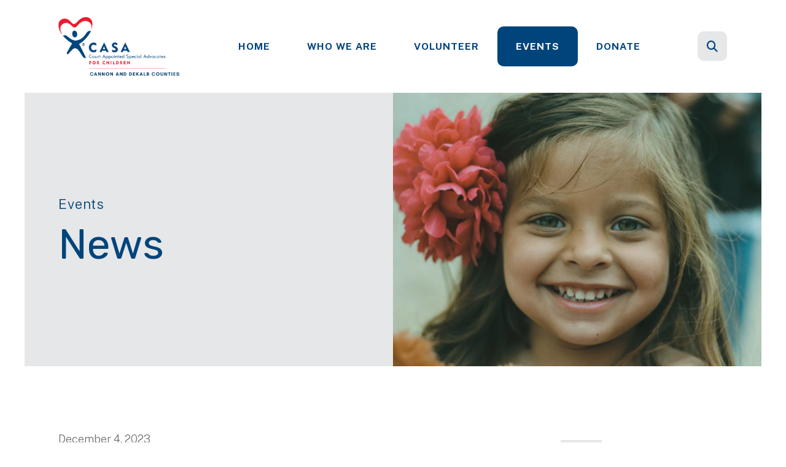

--- FILE ---
content_type: text/html; charset=UTF-8
request_url: https://casaofcannoncounty.org/events/news.html/article/2023/12/04/how-giving-can-make-us-happy
body_size: 11899
content:
<!DOCTYPE html>

<!--[if lt IE 9]><html lang="en" class="no-js lt-ie10 lt-ie9"><![endif]-->
<!--[if IE 9]><html lang="en" class="no-js is-ie9 lt-ie10"><![endif]-->
<!--[if gt IE 9]><!--><html lang="en" class="no-js"><!--<![endif]-->

<head>
  <title>How Giving Can Make Us Happy : News : Events : CASA of Cannon and Dekalb Counties</title>
    <link rel="shortcut icon" href="https://cdn.firespring.com/images/a2f981a6-4ad4-485e-974d-2986774396a5"/>


<!-- Meta tags -->
<meta charset="utf-8">
<meta name="viewport" content="width=device-width, initial-scale=1.0">



  <meta name="robots" content="noindex">


  <meta property="og:title" content="News : Events : CASA of Cannon and Dekalb Counties">
  <meta property="og:url" content="https://casaofcannoncounty.org/events/news.html/article/2023/12/04/how-giving-can-make-us-happy">
  <meta property="og:type" content="website">
        <meta name="twitter:card" content="summary">
  <meta name="twitter:title" content="News : Events : CASA of Cannon and Dekalb Counties">
    
  <link rel="stylesheet" href="//cdn.firespring.com/core/v2/css/stylesheet.1769906984.css">

<!-- CSS -->
      <link rel="stylesheet" href="//cdn.firespring.com/designs/np_cosmo/css/design-11073.1769906984.css">
  
<!-- SlickSlider Assets -->
  
<!-- jQuery -->
<script nonce="92ccb4ebc75b9efb61d75a494b9e2546f8a64ea0b75fbd516e06094f0df5d752" type="text/javascript">
  (function (window) {
    if (window.location !== window.top.location) {
      var handler = function () {
        window.top.location = window.location;
        return false;
      };
      window.onclick = handler;
      window.onkeypress = handler;
    }
  })(this);
</script>
  <script nonce="92ccb4ebc75b9efb61d75a494b9e2546f8a64ea0b75fbd516e06094f0df5d752" src="//cdn.firespring.com/core/v2/js/jquery.1769906984.js"></script>

<!-- Clicky Analytics -->
    <script
    nonce="92ccb4ebc75b9efb61d75a494b9e2546f8a64ea0b75fbd516e06094f0df5d752"
    type="text/javascript"
  >
    var firespring = { log: function () { return }, goal: function () { return } }
    var firespring_site_id = Number('101340062');
    (function () {
      var s = document.createElement('script')
      s.type = 'text/javascript'
      s.async = true
      s.src = 'https://analytics.firespring.com/js';
      (document.getElementsByTagName('head')[0] || document.getElementsByTagName('body')[0]).appendChild(s)
    })()
  </script>
<!-- End Clicky Analytics --><!-- Google External Accounts -->
<script
  async
  nonce="92ccb4ebc75b9efb61d75a494b9e2546f8a64ea0b75fbd516e06094f0df5d752"
  src="https://www.googletagmanager.com/gtag/js?id=G-3MXD5JNQ3T"
></script>
<script nonce="92ccb4ebc75b9efb61d75a494b9e2546f8a64ea0b75fbd516e06094f0df5d752">
  window.dataLayer = window.dataLayer || []

  function gtag () {dataLayer.push(arguments)}

  gtag('js', new Date())
    gtag('config', 'G-3MXD5JNQ3T')
  </script>
<!-- End Google External Accounts -->

            
  

</head>

  <body class="internal ">

  
  <a href="#main-content" class="hidden-visually skip-to-main">Skip to main content</a>

      <header class="header" id="header" data-search-indexed="false">
    
  <div class="header-container">

        
    <div class="wrap">
              <div class="nav-logo">
          <!-- Display portal logo if present -->
                      <!-- Display Logo-1 if present -->
                            <a href="https://casaofcannoncounty.org/"><img src="https://cdn.firespring.com/images/57d7a525-4a11-4ffc-bec5-cf11d77959a6.png" alt="CASA of Cannon and Dekalb Counties" title="logo"></a>
                              </div>

                <!-- Display Portal Nav if present -->
                                                                      <nav class="nav nav_primary dropdown nav-keyboard" aria-label="Primary">

    
    <ul class="nav__list nav-ul-0 nav">
      
    <li class="nav-level-0">
      <a href="https://casaofcannoncounty.org/home-return.html">Home</a>

      
    </li>


    <li class="nav-level-0 nav__list--parent">
      <a href="https://casaofcannoncounty.org/who-we-are/">Who We Are</a>

      
        <ul class="nav-ul-1">
           
    <li class="nav-level-1">
      <a href="https://casaofcannoncounty.org/who-we-are/">Mission and Vision </a>

      
    </li>


    <li class="nav-level-1">
      <a href="https://casaofcannoncounty.org/who-we-are/guiding-principles.html">Our Guiding Principles</a>

      
    </li>


    <li class="nav-level-1">
      <a href="https://casaofcannoncounty.org/who-we-are/history.html">History</a>

      
    </li>


    <li class="nav-level-1">
      <a href="https://casaofcannoncounty.org/who-we-are/frequent-questions.html">Frequent Program Questions</a>

      
    </li>


    <li class="nav-level-1">
      <a href="https://casaofcannoncounty.org/who-we-are/staff.html">Meet our Board &amp; Staff</a>

      
    </li>


    <li class="nav-level-1">
      <a href="https://casaofcannoncounty.org/who-we-are/resources.html">Helpful Resources</a>

      
    </li>


    <li class="nav-level-1">
      <a href="https://casaofcannoncounty.org/who-we-are/contact.html">Contact Us</a>

      
    </li>

        </ul>
      
    </li>


    <li class="nav-level-0 nav__list--parent">
      <a href="https://casaofcannoncounty.org/volunteer/">Volunteer</a>

      
        <ul class="nav-ul-1">
           
    <li class="nav-level-1">
      <a href="https://casaofcannoncounty.org/volunteer/">Be for the Child</a>

      
    </li>


    <li class="nav-level-1">
      <a href="https://casaofcannoncounty.org/volunteer/become-an-advocate.html">Become an Advocate</a>

      
    </li>


    <li class="nav-level-1">
      <a href="https://casaofcannoncounty.org/volunteer/frequent-volunteer-questions.html">Frequent Volunteer Questions</a>

      
    </li>


    <li class="nav-level-1">
      <a href="https://casaofcannoncounty.org/volunteer/get-involved.html">Get Involved</a>

      
    </li>

        </ul>
      
    </li>


    <li class="nav-level-0 nav__list--parent nav__list--here">
      <a href="https://casaofcannoncounty.org/events/">Events</a>

      
        <ul class="nav-ul-1">
           
    <li class="nav-level-1 nav__list--here">
      <a href="https://casaofcannoncounty.org/events/">News</a>

      
    </li>


    <li class="nav-level-1">
      <a href="https://casaofcannoncounty.org/events/featured-events.html">Featured Events </a>

      
    </li>


    <li class="nav-level-1">
      <a href="https://casaofcannoncounty.org/events/mailing-list.html">Join Our Mailing List</a>

      
    </li>


    <li class="nav-level-1">
      <a href="https://casaofcannoncounty.org/events/photo-gallery.html">Photo Gallery</a>

      
    </li>

        </ul>
      
    </li>


    <li class="nav-level-0 nav__list--parent">
      <a href="https://casaofcannoncounty.org/donate/">Donate</a>

      
        <ul class="nav-ul-1">
           
    <li class="nav-level-1">
      <a href="https://casaofcannoncounty.org/donate/casa-partners.html">CASA Partners</a>

      
    </li>

        </ul>
      
    </li>

    </ul>

    
  </nav>


                  
                          <div class="search-container">
              <div class="search-toggle" tabindex="0" role="button" aria-label="Search This Site" aria-expanded="false">
                <span class="sr-only">search</span>
              </div>
              <div class="content-block search-1-block">
  <div class="search-form search-form--31ad86cec2858f5641639774e4c56c45" role="search">

  <form class="form--inline form--inline--no-button" novalidate>
    <div class="form-row">
      <div class="form-row__controls">
        <input aria-label="Search our site" type="search" id="search-form__input--31ad86cec2858f5641639774e4c56c45" autocomplete="off">
      </div>
    </div>
  </form>

  <div id="search-form__results--31ad86cec2858f5641639774e4c56c45" class="search-form__results"></div>
    <script nonce="92ccb4ebc75b9efb61d75a494b9e2546f8a64ea0b75fbd516e06094f0df5d752" type="text/javascript">
      var ss360Config = window.ss360Config || []
      var config = {
        style: {
          themeColor: '#333333',
          accentColor: "#000000",
          loaderType: 'circle'
        },
        searchBox: {
          selector: "#search-form__input--31ad86cec2858f5641639774e4c56c45"
        },
        tracking: {
          providers: []
        },
        siteId: "casaofcannoncounty.org",
        showErrors: false
      }
      if (!window.ss360Config[0]) {
        var stScript = document.createElement('script')
        stScript.type = 'text/javascript'
        stScript.async = true
        stScript.src = 'https://cdn.sitesearch360.com/v13/sitesearch360-v13.min.js'
        var entry = document.getElementsByTagName('script')[0]
        entry.parentNode.insertBefore(stScript, entry)
      }
      ss360Config.push(config)
    </script>
</div>
</div>
          </div>
        
                <div class="mobile-menu-toggle" tabindex="0" role="button" aria-label="Mobile Navigation" aria-expanded="false">
          <i class="fa fa-bars"></i>
          <span class="sr-only">MENU</span>
        </div>
    </div>
  </div>
</header>
  
        
  <div class="masthead-container " data-search-indexed="true" role="region" aria-label="masthead">
    <div class="wrap">
      <div class="masthead-content">
            <div id="content_f6784fed352bc297341f042a28bcd26b"  class="image" style="max-width: 1600px;">
    
    <img
        loading="lazy"
        width="1600"
        height="1060"
        alt=""
        src="https://cdn.firespring.com/images/f9c9b1ea-f786-47c2-bdac-151c875a38fa.jpg"
        srcset="https://cdn.firespring.com/images/a2c435ec-7e01-4cbd-8b8f-a5311579c584.jpg 600w, https://cdn.firespring.com/images/43d3ad28-26dd-4e9e-b43a-8b9a717f907c.jpg 1200w, https://cdn.firespring.com/images/f9c9b1ea-f786-47c2-bdac-151c875a38fa.jpg 1600w"
        itemprop="image"
                    >
    

          </div>

        <div class="title">
          <p class="section-title">
                          Events
                      </p>
          <h1 class="page-title">
                          News
                      </h1>
        </div>
      </div>
    </div>
    <div class="masthead-image"></div>
      </div>
  

  <main id="main-content">
    <div class="wrap">
              <div class="internal-content" data-search-indexed="true">
                          
                                <div class="primary-container">
              
<div class="news-articles news-articles--article" id="content_83d23b8c8f2bdc653bb3391094b59442">
  <div class="news-article" id="content_83d23b8c8f2bdc653bb3391094b59442_article_17407255">

    <div class="news-article-header">
              <div class="news-article-meta news-article-meta--date">
          <span class="date-month">December</span><span class="separator"> </span><span class="date-day">4</span><span class="separator">, </span><span class="date-year">2023</span>
        </div>
      
              <div class="news-article-title">
          <h2>How Giving Can Make Us Happy</h2>
        </div>
      
          </div>

    <div class="news-article-content">
      <div id="content_83d23b8c8f2bdc653bb3391094b59442_article_17407255-thumbnail"  class="news-article-image image">
    
    <img
        loading="lazy"
        width="640"
        height="427"
        alt=""
        src="https://cdn.firespring.com/images/b61d4538-124c-42de-bfae-4196ccc6779f.jpg"
        srcset="https://cdn.firespring.com/images/50c88412-6315-4cac-b81a-e55fc9e231b9.jpg 600w, https://cdn.firespring.com/images/b61d4538-124c-42de-bfae-4196ccc6779f.jpg 640w"
        itemprop="image"
                    >
    

          </div>

      <p>‘Tis the season of giving! As the air gets colder, our hearts become warmer; we give gifts to friends, family and even the occasional stranger. There’s something about the holiday season that fills us with merriment and cheer. </p>

<p>Maybe it’s the delicious hot chocolate that warms us up from the inside out. Maybe it’s the music we listen to and all of its upbeat melodies. Or, maybe it’s the notion that giving to others has actually been proven to make us happier. How, exactly? As we dive into the season of giving this month, let’s explore how the very action of giving can lead to a more altruistic life, improve our mood and even makes us happy.</p>

<p> </p>

<h3>Spending money on others makes us happier.</h3>

<p>Not only is the holiday season a huge opportunity for giving gifts to loved ones, but it’s also a great time to donate gifts to nonprofits and organizations in need. And here’s the thing: science has shown time and time again that money can’t buy happiness. But, spending money on others actually does make us feel happier. As Anne Frank once said, “No one has ever become poor by giving.”</p>

<p>One study conducted at Harvard Business School by professor Michael Norton found this quote to be entirely true. Norton questioned 632 people on their income level and what they actively spent money on. He also asked them to rate their own happiness. Afterwards, the study found that, regardless of income earned, the individuals who spent more money on others were decidedly happier than those who spent more money on themselves.</p>

<p> </p>

<h3>Generosity creates community.</h3>

<p>Next up: generosity creates community. Since the dawn of time, humans have been notoriously communal beings. We’re social. Over generations, we have survived and thrived because we care for one another as a unit. Therefore, in many ways and across many years, giving to others has actually been a survival tactic. We give because we know that it helps society, and hope that one day when we need support, someone else will give to us.</p>

<p>This survival tactic may be why giving increases our happiness hormones. In fact, one study even found that when we donate to a charity, our brains respond similarly to eating chocolate. With fMRI technology, researchers can now see brain activity while conducting different actions. Researchers found that when participants gave to a charitable cause, the midbrain region of the brain lit up. This area is responsible for our pleasure rewards, demonstrating the link between giving and pleasure.</p>

<p> </p>

<h3>Serving others also serves us.</h3>

<p>Finally, when we serve others, we also serve ourselves and improve our own well being. In the 2010 Do Good Live Well Survey, 4,500 participants were asked a series of questions. Forty-one percent of Americans said they volunteered an average of 100 hours per year. Of those who volunteered, 68 percent reported feeling physically healthier, 89 percent stated it improved their sense of well being and 73 percent said they felt it lowered their stress levels. Even more than donating, volunteering with a cause or organization we care about can literally make us feel healthier and happier.</p>

<p>This holiday season, give gifts and time to your friends, family and even strangers in the community. You may find that it ends up making you just as happy as it makes them.</p>
    </div>

    
    <div class="news-article-return">
      <a href="https://casaofcannoncounty.org/events/news.html"   class="nav-return"  itemprop="url">
      Return To List
      </a>
    </div>

  </div>
</div>
            </div>
                  </div>
      
              <div class="sidebar-container" data-search-indexed="false">
    <!-- start sidebar -->
    
      <!-- BEGIN nav -->
                                          <nav class="nav nav_section_root subnav accordion" aria-label="Secondary">

    
    <ul class="nav__list nav-ul-0 nav subnav">
      
    <li class="nav-level-0 nav__list--here">
      <a href="https://casaofcannoncounty.org/events/">News</a>

      
    </li>


    <li class="nav-level-0">
      <a href="https://casaofcannoncounty.org/events/featured-events.html">Featured Events </a>

      
    </li>


    <li class="nav-level-0">
      <a href="https://casaofcannoncounty.org/events/mailing-list.html">Join Our Mailing List</a>

      
    </li>


    <li class="nav-level-0">
      <a href="https://casaofcannoncounty.org/events/photo-gallery.html">Photo Gallery</a>

      
    </li>

    </ul>

    
  </nav>


      
      <!-- END nav -->
        <!-- under-sidebar-container -->
    
  </div>

    </div>

        
        
  </main>


          <footer class="container-dark" data-search-indexed="false">

          <div class="content-block footer-background-block">
  <div id="content_f1aa4ac78a024ba6dc2509054a1479ed"  class="image" style="max-width: 1400px;">
    
    <img
        loading="lazy"
        width="1400"
        height="600"
        alt=""
        src="https://cdn.firespring.com/images/42ec2b68-d3bf-4808-8365-58589a9f7f56.png"
        srcset="https://cdn.firespring.com/images/04c7906c-3794-4c6e-8fda-ece66d0fb932.png 600w, https://cdn.firespring.com/images/8223e644-ba28-487a-a0a0-5957c2bde323.png 1200w, https://cdn.firespring.com/images/42ec2b68-d3bf-4808-8365-58589a9f7f56.png 1400w"
        itemprop="image"
                    >
    

          </div>
</div>
  
  <div class="wrap">
    <div class="row">

            <div class="col">
        <div class="locations-container">
          <div class="locations-hours locations-hours--variable">

  <div class="location location--1" itemscope itemtype="https://schema.org/Organization">

              
    <div class="location__info">

              
          <div class="location__address" itemprop="address" itemscope itemtype="https://schema.org/PostalAddress">

                          
                <div class="location-address location-address--1" itemprop="streetAddress">
                  P.O Box 23
                </div>

                                        
                <div class="location-address location-address--2" itemprop="streetAddress">
                  Woodbury, Tennessee 37190
                </div>

                          
          </div>

              
              
          <div class="location__phone">

                          
                <div class="location-phone location-phone--1">
                                      <span class="label">Phone</span>
                                    <span class="value" itemprop="telephone" content="6155426508"><a
                        href="tel:6155426508">(615) 542-6508</a></span>
                </div>

                          
          </div>

              
              
          <div class="location__links">
            <div class="location-links-email">
                                              <span class="value" itemprop="email"><a href="mailto:&#99;a&#x73;&#97;&#99;a&#110;n&#x6f;&#x6e;&#x63;o&#x40;gm&#97;&#x69;&#108;&#46;c&#111;m">Contact</a></span>
                          </div>
          </div>

              
                    
    </div>
  </div>


</div>        </div>
      </div>

                    <div class="col">
          <div class="content-block footer-links-block">
  <p><span style="font-size:24px;"><strong><span style="color:#e74c3c;">PLEASE REPORT ALL SUSPECTED CHILD ABUSE BY CALLING </span><a href=""><span style="color:#e74c3c;">+1 (877) 237-0004</span></a></strong></span></p><h5>Explore</h5>

        <div class="collection collection--list" id="content_713fa5863ba5dbd5a653d65713d57ba8">

    

    <ul class="collection__items">

        
                        <li class="collection-item" id="content_713fa5863ba5dbd5a653d65713d57ba8_item_13284082">
                                    <div class="collection-item__content">

          
                      <div class="collection-item-label"><a href="https://casaofcannoncounty.org/who-we-are/mission.html"     itemprop="url">Who We Are</a></div>
          
          
        </div>
              </li>
                            <li class="collection-item" id="content_713fa5863ba5dbd5a653d65713d57ba8_item_13284083">
                                    <div class="collection-item__content">

          
                      <div class="collection-item-label"><a href="https://casaofcannoncounty.org/volunteer/be-for-the-child.html"     itemprop="url">Volunteer</a></div>
          
          
        </div>
              </li>
                            <li class="collection-item" id="content_713fa5863ba5dbd5a653d65713d57ba8_item_13284084">
                                    <div class="collection-item__content">

          
                      <div class="collection-item-label"><a href="https://casaofcannoncounty.org/donate/donate.html"     itemprop="url">How to Help</a></div>
          
          
        </div>
              </li>
                            <li class="collection-item" id="content_713fa5863ba5dbd5a653d65713d57ba8_item_13284085">
                                    <div class="collection-item__content">

          
                      <div class="collection-item-label"><a href="https://casaofcannoncounty.org/events/featured-events.html"     itemprop="url">News &amp; Events</a></div>
          
          
        </div>
              </li>
      
    </ul>

    </div>


        <div class="collection collection--list" id="content_dc3f1b2d20b4b17ecd5d8dca04ecd2fe">

    

    <ul class="collection__items">

        
                        <li class="collection-item" id="content_dc3f1b2d20b4b17ecd5d8dca04ecd2fe_item_13289112">
                                    <div class="collection-item__content">

          
                      <div class="collection-item-label"><a href="https://casaofcannoncounty.org/welcome.html"     itemprop="url">Home</a></div>
          
          
        </div>
              </li>
      
    </ul>

    </div>
</div>
        </div>
      
              <div class="col">
                                <div class="content-block social-media-block">
  <h5>Follow Us</h5>

        <div class="collection collection--list" id="content_d7c3224c1a2db189fde7d01280631956">

    

    <ul class="collection__items">

        
                                      <li class="collection-item collection-item--has-image" id="content_d7c3224c1a2db189fde7d01280631956_item_13284091">
                                    <div class="collection-item__content clearfix">

                      <div id="content_b5d10841b3892a173fd1894c16fcd1c7_image_item_13284091"  class="collection-item-image image" style="max-width: 20px;">
    <a href="https://www.facebook.com/CannonandDeKalbCountiesCASA/" target="_blank" rel="noopener noreferrer "    itemprop="url">
    <img
        loading="lazy"
        width="20"
        height="20"
        alt="Facebook"
        src="https://cdn.firespring.com/images/d7e458ba-2e2c-4474-881b-9fd03343c551.png"
        srcset="https://cdn.firespring.com/images/d7e458ba-2e2c-4474-881b-9fd03343c551.png 20w"
        itemprop="image"
                    >
    </a>

          </div>
          
          
          
        </div>
              </li>
                                          <li class="collection-item collection-item--has-image" id="content_d7c3224c1a2db189fde7d01280631956_item_13284093">
                                    <div class="collection-item__content clearfix">

                      <div id="content_b5d10841b3892a173fd1894c16fcd1c7_image_item_13284093"  class="collection-item-image image" style="max-width: 30px;">
    <a href="https://www.instagram.com/casacannondekalbtn/#" target="_blank" rel="noopener noreferrer "    itemprop="url">
    <img
        loading="lazy"
        width="30"
        height="30"
        alt="Instagram"
        src="https://cdn.firespring.com/images/0bf22515-0c90-44a6-86af-4e1fe24ed811.png"
        srcset="https://cdn.firespring.com/images/0bf22515-0c90-44a6-86af-4e1fe24ed811.png 30w"
        itemprop="image"
                    >
    </a>

          </div>
          
          
          
        </div>
              </li>
      
    </ul>

    </div>
</div>
          
                                <div class="content-block search-3-block">
  <div class="search-form search-form--4fd1ad297401e02356a6462e9a44a8ce" role="search">

  <form class="form--inline form--inline--no-button" novalidate>
    <div class="form-row">
      <div class="form-row__controls">
        <input aria-label="Search our site" type="search" id="search-form__input--4fd1ad297401e02356a6462e9a44a8ce" autocomplete="off">
      </div>
    </div>
  </form>

  <div id="search-form__results--4fd1ad297401e02356a6462e9a44a8ce" class="search-form__results"></div>
    <script nonce="92ccb4ebc75b9efb61d75a494b9e2546f8a64ea0b75fbd516e06094f0df5d752" type="text/javascript">
      var ss360Config = window.ss360Config || []
      var config = {
        style: {
          themeColor: '#333333',
          accentColor: "#000000",
          loaderType: 'circle'
        },
        searchBox: {
          selector: "#search-form__input--4fd1ad297401e02356a6462e9a44a8ce"
        },
        tracking: {
          providers: []
        },
        siteId: "casaofcannoncounty.org",
        showErrors: false
      }
      if (!window.ss360Config[0]) {
        var stScript = document.createElement('script')
        stScript.type = 'text/javascript'
        stScript.async = true
        stScript.src = 'https://cdn.sitesearch360.com/v13/sitesearch360-v13.min.js'
        var entry = document.getElementsByTagName('script')[0]
        entry.parentNode.insertBefore(stScript, entry)
      }
      ss360Config.push(config)
    </script>
</div>
</div>
          
                            </div>
          </div>

    <div class="row bottom-footer">
      <div class="col">
                <div class="copy-container">
          &copy;
          2026
          &nbsp;&ndash;&nbsp;
          CASA of Cannon and Dekalb Counties
          &nbsp;&ndash;
        </div>

        <div class="powered-by">
  Crafted by <a href="https://www.firespring.com/services/nonprofit-website-builder/" target="_blank" rel="noopener noreferrer">Firespring</a>
</div>
              <div class="policy-links">
              <!-- BEGIN privacy policy -->
        <div class="policy-link policy-link--privacy">

          <a href="#privacy-policy" class="lightbox lightbox--inline js-lightbox--inline">Privacy Policy</a>

          <div id="privacy-policy" class="inline-popup inline-popup--medium mfp-hide">

            <div class="policy-title">
              <h2>Privacy Policy</h2>
            </div>

            <div class="policy-content">
              <ol>

<li><strong>What Information Do We Collect?</strong>
When you visit our website you may provide us with two types of information: personal information you knowingly choose to disclose that is collected on an individual basis and website use information collected on an aggregate basis as you and others browse our website.</li>

<li><strong>Personal Information You Choose to Provide</strong>
We may request that you voluntarily supply us with personal information, including your email address, postal address, home or work telephone number and other personal information for such purposes as correspondence, placing an order, requesting an estimate, or participating in online surveys.
If you choose to correspond with us through email, we may retain the content of your email messages together with your email address and our responses. We provide the same protections for these electronic communications that we employ in the maintenance of information received by mail and telephone.</li>

<li><strong>Website Use Information</strong>
Similar to other websites, our site may utilize a standard technology called "cookies" (see explanation below, "What Are Cookies?") and web server logs to collect information about how our website is used. Information gathered through cookies and server logs may include the date and time of visits, the pages viewed, time spent at our website, and the sites visited just before and just after ours. This information is collected on an aggregate basis. None of this information is associated with you as an individual.</li>

<li><strong>How Do We Use the Information That You Provide to Us?</strong>
Broadly speaking, we use personal information for purposes of administering our business activities, providing service and support and making available other products and services to our customers and prospective customers. Occasionally, we may also use the information we collect to notify you about important changes to our website, new services and special offers we think you will find valuable. The lists used to send you product and service offers are developed and managed under our traditional standards designed to safeguard the security and privacy of all personal information provided by our users. You may at any time to notify us of your desire not to receive these offers.</li>

<li><strong>What Are Cookies?</strong>
Cookies are a feature of web browser software that allows web servers to recognize the computer used to access a website. Cookies are small pieces of data that are stored by a user's web browser on the user's hard drive. Cookies can remember what information a user accesses on one web page to simplify subsequent interactions with that website by the same user or to use the information to streamline the user's transactions on related web pages. This makes it easier for a user to move from web page to web page and to complete commercial transactions over the Internet. Cookies should make your online experience easier and more personalized.</li>

<li><strong>How Do We Use Information Collected From Cookies?</strong>
We use website browser software tools such as cookies and web server logs to gather information about our website users' browsing activities, in order to constantly improve our website and better serve our users. This information assists us to design and arrange our web pages in the most user-friendly manner and to continually improve our website to better meet the needs of our users and prospective users.
Cookies help us collect important business and technical statistics. The information in the cookies lets us trace the paths followed by users to our website as they move from one page to another. Web server logs allow us to count how many people visit our website and evaluate our website's visitor capacity. We do not use these technologies to capture your individual email address or any personally identifying information about you.</li>

<li><strong>Notice of New Services and Changes</strong>
Occasionally, we may use the information we collect to notify you about important changes to our website, new services and special offers we think you will find valuable. As a user of our website, you will be given the opportunity to notify us of your desire not to receive these offers by clicking on a response box when you receive such an offer or by sending us an email request.</li>

<li><strong>How Do We Secure Information Transmissions?</strong>
When you send confidential personal information to us on our website, a secure server software which we have licensed encrypts all information you input before it is sent to us. The information is scrambled en route and decoded once it reaches our website.
Other email that you may send to us may not be secure unless we advise you that security measures will be in place prior to your transmitting the information. For that reason, we ask that you do not send confidential information such as Social Security, credit card, or account numbers to us through an unsecured email.</li>

<li><strong>How Do We Protect Your Information?</strong>
Information Security -- We utilize encryption/security software to safeguard the confidentiality of personal information we collect from unauthorized access or disclosure and accidental loss, alteration or destruction.
Evaluation of Information Protection Practices -- Periodically, our operations and business practices are reviewed for compliance with organization policies and procedures governing the security, confidentiality and quality of our information.
Employee Access, Training and Expectations -- Our organization values, ethical standards, policies and practices are committed to the protection of user information. In general, our business practices limit employee access to confidential information, and limit the use and disclosure of such information to authorized persons, processes and transactions.</li>

<li><strong>How Can You Access and Correct Your Information?</strong>
You may request access to all your personally identifiable information that we collect online and maintain in our database by emailing us using the contact form provided to you within the site structure of our website.</li>

<li><strong>Do We Disclose Information to Outside Parties?</strong>
We may provide aggregate information about our customers, sales, website traffic patterns and related website information to our affiliates or reputable third parties, but this information will not include personally identifying data, except as otherwise provided in this privacy policy.</li>

<li><strong>What About Legally Compelled Disclosure of Information?</strong>
We may disclose information when legally compelled to do so, in other words, when we, in good faith, believe that the law requires it or for the protection of our legal rights.</li>

<li><strong>Permission to Use of Materials</strong>
The right to download and store or output the materials in our website is granted for the user's personal use only, and materials may not be reproduced in any edited form. Any other reproduction, transmission, performance, display or editing of these materials by any means mechanical or electronic without our express written permission is strictly prohibited. Users wishing to obtain permission to reprint or reproduce any materials appearing on this site may contact us directly.</li>

</ol>
            </div>

          </div>

        </div>
        <!-- END privacy policy -->
      
              <!-- BEGIN terms & conditions -->
        <div class="policy-link policy-link--terms-conditions">

          <a href="#terms-conditions" class="lightbox lightbox--inline js-lightbox--inline">Terms &amp; Conditions</a>

          <div id="terms-conditions" class="inline-popup inline-popup--medium mfp-hide">

            <div class="policy-title">

              <h2>Terms &amp; Conditions</h2>

            </div>

            <div class="policy-content">
              <h2>Donation Refund Policy</h2>

We are grateful for your donation and support of our organization. If you have made an error in making your donation or change your mind about contributing to our organization please contact us.  Refunds are returned using the original method of payment. If you made your donation by credit card, your refund will be credited to that same credit card.

<h2>Automated Recurring Donation Cancellation</h2>

Ongoing support is important to enabling projects to continue their work, so we encourage donors to continue to contribute to projects over time. But if you must cancel your recurring donation, please notify us.
            </div>

          </div>

        </div>
        <!-- END terms & conditions -->
          </div>
        </div>

                    <div class="col">
          <div class="footer-logo">
            <a href="https://casaofcannoncounty.org/"><img src="https://cdn.firespring.com/images/d3c92c38-5154-48eb-b382-9e6ed8a4c519.png" alt="CASA of Cannon and Dekalb Counties" title="logo"></a>
          </div>
        </div>
      
    </div>
  </div>
</footer>
      
  <section class="mobile-container" data-search-indexed="false">
  <div class="mobile-menu-wrap">

    <div class="top-mobile">
                                                                <nav class="nav mobile accordion" aria-label="Secondary">

    
    <ul class="nav__list nav-ul-0 nav">
      
    <li class="nav-level-0">
      <a href="https://casaofcannoncounty.org/home-return.html">Home</a>

      
    </li>


    <li class="nav-level-0 nav__list--parent">
      <a href="https://casaofcannoncounty.org/who-we-are/">Who We Are</a>

      
        <ul class="nav-ul-1">
           
    <li class="nav-level-1">
      <a href="https://casaofcannoncounty.org/who-we-are/">Mission and Vision </a>

      
    </li>


    <li class="nav-level-1">
      <a href="https://casaofcannoncounty.org/who-we-are/guiding-principles.html">Our Guiding Principles</a>

      
    </li>


    <li class="nav-level-1">
      <a href="https://casaofcannoncounty.org/who-we-are/history.html">History</a>

      
    </li>


    <li class="nav-level-1">
      <a href="https://casaofcannoncounty.org/who-we-are/frequent-questions.html">Frequent Program Questions</a>

      
    </li>


    <li class="nav-level-1">
      <a href="https://casaofcannoncounty.org/who-we-are/staff.html">Meet our Board &amp; Staff</a>

      
    </li>


    <li class="nav-level-1">
      <a href="https://casaofcannoncounty.org/who-we-are/resources.html">Helpful Resources</a>

      
    </li>


    <li class="nav-level-1">
      <a href="https://casaofcannoncounty.org/who-we-are/contact.html">Contact Us</a>

      
    </li>

        </ul>
      
    </li>


    <li class="nav-level-0 nav__list--parent">
      <a href="https://casaofcannoncounty.org/volunteer/">Volunteer</a>

      
        <ul class="nav-ul-1">
           
    <li class="nav-level-1">
      <a href="https://casaofcannoncounty.org/volunteer/">Be for the Child</a>

      
    </li>


    <li class="nav-level-1">
      <a href="https://casaofcannoncounty.org/volunteer/become-an-advocate.html">Become an Advocate</a>

      
    </li>


    <li class="nav-level-1">
      <a href="https://casaofcannoncounty.org/volunteer/frequent-volunteer-questions.html">Frequent Volunteer Questions</a>

      
    </li>


    <li class="nav-level-1">
      <a href="https://casaofcannoncounty.org/volunteer/get-involved.html">Get Involved</a>

      
    </li>

        </ul>
      
    </li>


    <li class="nav-level-0 nav__list--parent nav__list--here">
      <a href="https://casaofcannoncounty.org/events/">Events</a>

      
        <ul class="nav-ul-1">
           
    <li class="nav-level-1 nav__list--here">
      <a href="https://casaofcannoncounty.org/events/">News</a>

      
    </li>


    <li class="nav-level-1">
      <a href="https://casaofcannoncounty.org/events/featured-events.html">Featured Events </a>

      
    </li>


    <li class="nav-level-1">
      <a href="https://casaofcannoncounty.org/events/mailing-list.html">Join Our Mailing List</a>

      
    </li>


    <li class="nav-level-1">
      <a href="https://casaofcannoncounty.org/events/photo-gallery.html">Photo Gallery</a>

      
    </li>

        </ul>
      
    </li>


    <li class="nav-level-0 nav__list--parent">
      <a href="https://casaofcannoncounty.org/donate/">Donate</a>

      
        <ul class="nav-ul-1">
           
    <li class="nav-level-1">
      <a href="https://casaofcannoncounty.org/donate/casa-partners.html">CASA Partners</a>

      
    </li>

        </ul>
      
    </li>

    </ul>

    
  </nav>


              
                </div>

              <div class="content-block social-media-block">
  <h5>Follow Us</h5>

        <div class="collection collection--list" id="content_d7c3224c1a2db189fde7d01280631956">

    

    <ul class="collection__items">

        
                                      <li class="collection-item collection-item--has-image" id="content_d7c3224c1a2db189fde7d01280631956_item_13284091">
                                    <div class="collection-item__content clearfix">

                      <div id="content_b5d10841b3892a173fd1894c16fcd1c7_image_item_13284091"  class="collection-item-image image" style="max-width: 20px;">
    <a href="https://www.facebook.com/CannonandDeKalbCountiesCASA/" target="_blank" rel="noopener noreferrer "    itemprop="url">
    <img
        loading="lazy"
        width="20"
        height="20"
        alt="Facebook"
        src="https://cdn.firespring.com/images/d7e458ba-2e2c-4474-881b-9fd03343c551.png"
        srcset="https://cdn.firespring.com/images/d7e458ba-2e2c-4474-881b-9fd03343c551.png 20w"
        itemprop="image"
                    >
    </a>

          </div>
          
          
          
        </div>
              </li>
                                          <li class="collection-item collection-item--has-image" id="content_d7c3224c1a2db189fde7d01280631956_item_13284093">
                                    <div class="collection-item__content clearfix">

                      <div id="content_b5d10841b3892a173fd1894c16fcd1c7_image_item_13284093"  class="collection-item-image image" style="max-width: 30px;">
    <a href="https://www.instagram.com/casacannondekalbtn/#" target="_blank" rel="noopener noreferrer "    itemprop="url">
    <img
        loading="lazy"
        width="30"
        height="30"
        alt="Instagram"
        src="https://cdn.firespring.com/images/0bf22515-0c90-44a6-86af-4e1fe24ed811.png"
        srcset="https://cdn.firespring.com/images/0bf22515-0c90-44a6-86af-4e1fe24ed811.png 30w"
        itemprop="image"
                    >
    </a>

          </div>
          
          
          
        </div>
              </li>
      
    </ul>

    </div>
</div>
    
              <div class="content-block search-2-block">
  <div class="search-form search-form--29ec2b6dad5a2ac3c22cb92f6bffe20f" role="search">

  <form class="form--inline form--inline--no-button" novalidate>
    <div class="form-row">
      <div class="form-row__controls">
        <input aria-label="Search our site" type="search" id="search-form__input--29ec2b6dad5a2ac3c22cb92f6bffe20f" autocomplete="off">
      </div>
    </div>
  </form>

  <div id="search-form__results--29ec2b6dad5a2ac3c22cb92f6bffe20f" class="search-form__results"></div>
    <script nonce="92ccb4ebc75b9efb61d75a494b9e2546f8a64ea0b75fbd516e06094f0df5d752" type="text/javascript">
      var ss360Config = window.ss360Config || []
      var config = {
        style: {
          themeColor: '#333333',
          accentColor: "#000000",
          loaderType: 'circle'
        },
        searchBox: {
          selector: "#search-form__input--29ec2b6dad5a2ac3c22cb92f6bffe20f"
        },
        tracking: {
          providers: []
        },
        siteId: "casaofcannoncounty.org",
        showErrors: false
      }
      if (!window.ss360Config[0]) {
        var stScript = document.createElement('script')
        stScript.type = 'text/javascript'
        stScript.async = true
        stScript.src = 'https://cdn.sitesearch360.com/v13/sitesearch360-v13.min.js'
        var entry = document.getElementsByTagName('script')[0]
        entry.parentNode.insertBefore(stScript, entry)
      }
      ss360Config.push(config)
    </script>
</div>
</div>
      </div>

      <div class="mobile-menu-toggle-wrapper">
      <div class="mobile-menu-toggle" tabindex="0" role="button" aria-label="Close Mobile Menu">
        <i class="fa fa-times"></i>
        <span class="sr-only">MENU CLOSE</span>
      </div>
    </div>
</section>

  
  



  <script nonce="92ccb4ebc75b9efb61d75a494b9e2546f8a64ea0b75fbd516e06094f0df5d752" src="//cdn.firespring.com/core/v2/js/footer_scripts.1769906984.js"></script>

<script nonce="92ccb4ebc75b9efb61d75a494b9e2546f8a64ea0b75fbd516e06094f0df5d752">
  (function(h,o,u,n,d) {
    h=h[d]=h[d]||{q:[],onReady:function(c){h.q.push(c)}}
    d=o.createElement(u);d.async=1;d.src=n
    n=o.getElementsByTagName(u)[0];n.parentNode.insertBefore(d,n)
  })(window,document,'script','https://www.datadoghq-browser-agent.com/us1/v6/datadog-rum.js','DD_RUM')

  // regex patterns to identify known bot instances:
  let botPattern = "(googlebot\/|bot|Googlebot-Mobile|Googlebot-Image|Google favicon|Mediapartners-Google|bingbot|slurp|java|wget|curl|Commons-HttpClient|Python-urllib|libwww|httpunit|nutch|phpcrawl|msnbot|jyxobot|FAST-WebCrawler|FAST Enterprise Crawler|biglotron|teoma|convera|seekbot|gigablast|exabot|ngbot|ia_archiver|GingerCrawler|webmon |httrack|webcrawler|grub.org|UsineNouvelleCrawler|antibot|netresearchserver|speedy|fluffy|bibnum.bnf|findlink|msrbot|panscient|yacybot|AISearchBot|IOI|ips-agent|tagoobot|MJ12bot|dotbot|woriobot|yanga|buzzbot|mlbot|yandexbot|purebot|Linguee Bot|Voyager|CyberPatrol|voilabot|baiduspider|citeseerxbot|spbot|twengabot|postrank|turnitinbot|scribdbot|page2rss|sitebot|linkdex|Adidxbot|blekkobot|ezooms|dotbot|Mail.RU_Bot|discobot|heritrix|findthatfile|europarchive.org|NerdByNature.Bot|sistrix crawler|ahrefsbot|Aboundex|domaincrawler|wbsearchbot|summify|ccbot|edisterbot|seznambot|ec2linkfinder|gslfbot|aihitbot|intelium_bot|facebookexternalhit|yeti|RetrevoPageAnalyzer|lb-spider|sogou|lssbot|careerbot|wotbox|wocbot|ichiro|DuckDuckBot|lssrocketcrawler|drupact|webcompanycrawler|acoonbot|openindexspider|gnam gnam spider|web-archive-net.com.bot|backlinkcrawler|coccoc|integromedb|content crawler spider|toplistbot|seokicks-robot|it2media-domain-crawler|ip-web-crawler.com|siteexplorer.info|elisabot|proximic|changedetection|blexbot|arabot|WeSEE:Search|niki-bot|CrystalSemanticsBot|rogerbot|360Spider|psbot|InterfaxScanBot|Lipperhey SEO Service|CC Metadata Scaper|g00g1e.net|GrapeshotCrawler|urlappendbot|brainobot|fr-crawler|binlar|SimpleCrawler|Livelapbot|Twitterbot|cXensebot|smtbot|bnf.fr_bot|A6-Indexer|ADmantX|Facebot|Twitterbot|OrangeBot|memorybot|AdvBot|MegaIndex|SemanticScholarBot|ltx71|nerdybot|xovibot|BUbiNG|Qwantify|archive.org_bot|Applebot|TweetmemeBot|crawler4j|findxbot|SemrushBot|yoozBot|lipperhey|y!j-asr|Domain Re-Animator Bot|AddThis)";

  let regex = new RegExp(botPattern, 'i');

  // define var conditionalSampleRate as 0 if the userAgent matches a pattern in botPatterns
  // otherwise, define conditionalSampleRate as 100
  let conditionalSampleRate = regex.test(navigator.userAgent) ? 0 : 10;
  window.DD_RUM.onReady(function() {
    window.DD_RUM.init({
      applicationId: 'a1c5469d-ab6f-4740-b889-5955b6c24e72',
      clientToken: 'pub9ae25d27d775da672cae8a79ec522337',
      site: 'datadoghq.com',
      service: 'fdp',
      env: 'production',
      sessionSampleRate: conditionalSampleRate,
      sessionReplaySampleRate: 0,
      defaultPrivacyLevel: 'mask',
      trackUserInteractions: true,
      trackResources: true,
      trackLongTasks: 1,
      traceContextInjection: 'sampled'
    });
  });
</script>

  <script nonce="92ccb4ebc75b9efb61d75a494b9e2546f8a64ea0b75fbd516e06094f0df5d752" src="https://cdn.firespring.com/core/v2/js/fireSlider/velocity.min.js"></script>
  <script nonce="92ccb4ebc75b9efb61d75a494b9e2546f8a64ea0b75fbd516e06094f0df5d752" src="https://cdn.firespring.com/core/v2/js/fireSlider/jquery.fireSlider.velocity.js"></script>
        <script type="application/javascript" nonce="92ccb4ebc75b9efb61d75a494b9e2546f8a64ea0b75fbd516e06094f0df5d752">
      $(document).ready(() => {
        var noneEffect = function(element, options) {
          element.velocity({translateX: [(options.nextPos + '%'), (options.currPos + '%')]}, {duration: 0, queue: options.effect, easing: [0]});
        }
        fireSlider.prototype.Effects.register('none', noneEffect);
      })
    </script>
  

  <noscript><p><img
        alt="Firespring Analytics"
        width="1"
        height="1"
        src="https://analytics.firespring.com//101340062.gif"
      /></p></noscript>
              <script nonce="92ccb4ebc75b9efb61d75a494b9e2546f8a64ea0b75fbd516e06094f0df5d752" src="//cdn.firespring.com/designs/np_cosmo/js/8247b22743a1ed8d863be45f83512742ead5361f.1769906984.js" type="text/javascript"></script>
            </body>


</html>